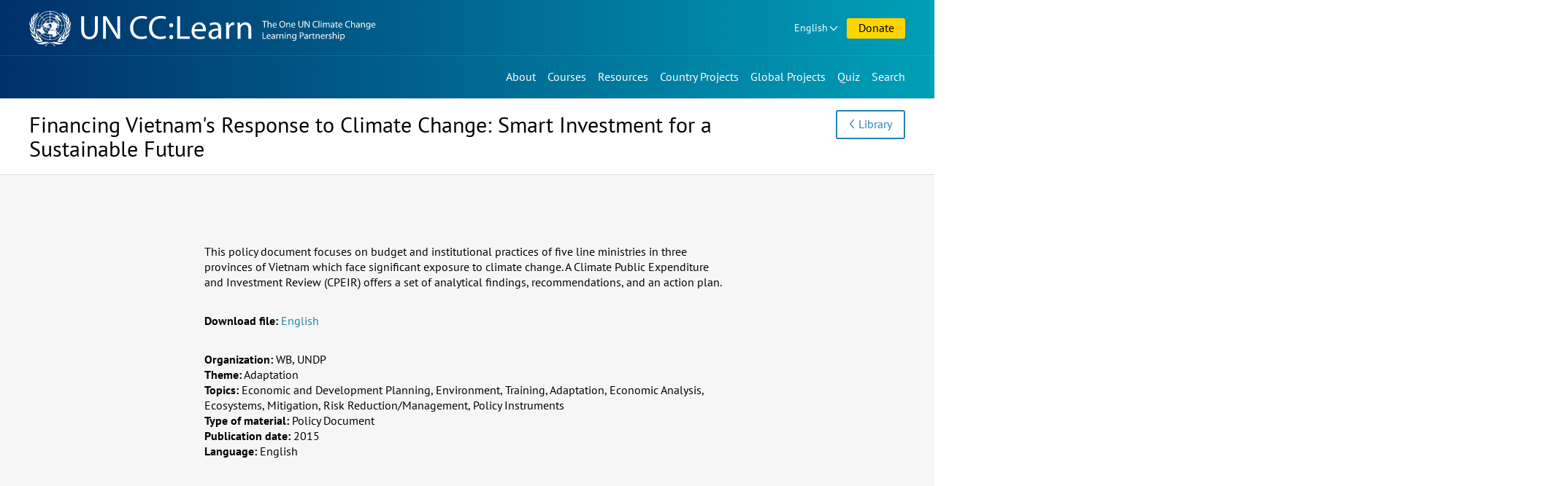

--- FILE ---
content_type: text/html; charset=UTF-8
request_url: https://www.uncclearn.org/resources/library/financing-vietnams-response-to-climate-change-smart-investment-for-a-sustainable-future/
body_size: 6537
content:
<!doctype html>
<html class="no-js" lang="en-US">
<head>
	<meta charset="UTF-8">
	<meta name="viewport" content="width=device-width, initial-scale=1">
	<title>Financing Vietnam&#039;s Response to Climate Change: Smart Investment for a Sustainable Future &#8211; Knowledge Sharing Platform</title>
<meta name='robots' content='max-image-preview:large' />
	<style>img:is([sizes="auto" i], [sizes^="auto," i]) { contain-intrinsic-size: 3000px 1500px }</style>
	<meta name="description" content="" />
<meta property="og:title" content="Financing Vietnam&#039;s Response to Climate Change: Smart Investment for a Sustainable Future" />
<meta property="og:type" content="article" />
<meta property="og:url" content="https://www.uncclearn.org/resources/library/financing-vietnams-response-to-climate-change-smart-investment-for-a-sustainable-future/" />
<meta property="og:description" content="" />
<meta name="twitter:card" content="summary">
<meta name="twitter:title" content="Financing Vietnam&#039;s Response to Climate Change: Smart Investment for a Sustainable Future">
<meta name="twitter:url" content="https://www.uncclearn.org/resources/library/financing-vietnams-response-to-climate-change-smart-investment-for-a-sustainable-future/">
<meta name="twitter:description" content="">
<style id='classic-theme-styles-inline-css' type='text/css'>
/*! This file is auto-generated */
.wp-block-button__link{color:#fff;background-color:#32373c;border-radius:9999px;box-shadow:none;text-decoration:none;padding:calc(.667em + 2px) calc(1.333em + 2px);font-size:1.125em}.wp-block-file__button{background:#32373c;color:#fff;text-decoration:none}
</style>
<style id='global-styles-inline-css' type='text/css'>
:root{--wp--preset--aspect-ratio--square: 1;--wp--preset--aspect-ratio--4-3: 4/3;--wp--preset--aspect-ratio--3-4: 3/4;--wp--preset--aspect-ratio--3-2: 3/2;--wp--preset--aspect-ratio--2-3: 2/3;--wp--preset--aspect-ratio--16-9: 16/9;--wp--preset--aspect-ratio--9-16: 9/16;--wp--preset--color--black: #000000;--wp--preset--color--cyan-bluish-gray: #abb8c3;--wp--preset--color--white: #ffffff;--wp--preset--color--pale-pink: #f78da7;--wp--preset--color--vivid-red: #cf2e2e;--wp--preset--color--luminous-vivid-orange: #ff6900;--wp--preset--color--luminous-vivid-amber: #fcb900;--wp--preset--color--light-green-cyan: #7bdcb5;--wp--preset--color--vivid-green-cyan: #00d084;--wp--preset--color--pale-cyan-blue: #8ed1fc;--wp--preset--color--vivid-cyan-blue: #0693e3;--wp--preset--color--vivid-purple: #9b51e0;--wp--preset--gradient--vivid-cyan-blue-to-vivid-purple: linear-gradient(135deg,rgba(6,147,227,1) 0%,rgb(155,81,224) 100%);--wp--preset--gradient--light-green-cyan-to-vivid-green-cyan: linear-gradient(135deg,rgb(122,220,180) 0%,rgb(0,208,130) 100%);--wp--preset--gradient--luminous-vivid-amber-to-luminous-vivid-orange: linear-gradient(135deg,rgba(252,185,0,1) 0%,rgba(255,105,0,1) 100%);--wp--preset--gradient--luminous-vivid-orange-to-vivid-red: linear-gradient(135deg,rgba(255,105,0,1) 0%,rgb(207,46,46) 100%);--wp--preset--gradient--very-light-gray-to-cyan-bluish-gray: linear-gradient(135deg,rgb(238,238,238) 0%,rgb(169,184,195) 100%);--wp--preset--gradient--cool-to-warm-spectrum: linear-gradient(135deg,rgb(74,234,220) 0%,rgb(151,120,209) 20%,rgb(207,42,186) 40%,rgb(238,44,130) 60%,rgb(251,105,98) 80%,rgb(254,248,76) 100%);--wp--preset--gradient--blush-light-purple: linear-gradient(135deg,rgb(255,206,236) 0%,rgb(152,150,240) 100%);--wp--preset--gradient--blush-bordeaux: linear-gradient(135deg,rgb(254,205,165) 0%,rgb(254,45,45) 50%,rgb(107,0,62) 100%);--wp--preset--gradient--luminous-dusk: linear-gradient(135deg,rgb(255,203,112) 0%,rgb(199,81,192) 50%,rgb(65,88,208) 100%);--wp--preset--gradient--pale-ocean: linear-gradient(135deg,rgb(255,245,203) 0%,rgb(182,227,212) 50%,rgb(51,167,181) 100%);--wp--preset--gradient--electric-grass: linear-gradient(135deg,rgb(202,248,128) 0%,rgb(113,206,126) 100%);--wp--preset--gradient--midnight: linear-gradient(135deg,rgb(2,3,129) 0%,rgb(40,116,252) 100%);--wp--preset--font-size--small: 13px;--wp--preset--font-size--medium: 20px;--wp--preset--font-size--large: 36px;--wp--preset--font-size--x-large: 42px;--wp--preset--spacing--20: 0.44rem;--wp--preset--spacing--30: 0.67rem;--wp--preset--spacing--40: 1rem;--wp--preset--spacing--50: 1.5rem;--wp--preset--spacing--60: 2.25rem;--wp--preset--spacing--70: 3.38rem;--wp--preset--spacing--80: 5.06rem;--wp--preset--shadow--natural: 6px 6px 9px rgba(0, 0, 0, 0.2);--wp--preset--shadow--deep: 12px 12px 50px rgba(0, 0, 0, 0.4);--wp--preset--shadow--sharp: 6px 6px 0px rgba(0, 0, 0, 0.2);--wp--preset--shadow--outlined: 6px 6px 0px -3px rgba(255, 255, 255, 1), 6px 6px rgba(0, 0, 0, 1);--wp--preset--shadow--crisp: 6px 6px 0px rgba(0, 0, 0, 1);}:where(.is-layout-flex){gap: 0.5em;}:where(.is-layout-grid){gap: 0.5em;}body .is-layout-flex{display: flex;}.is-layout-flex{flex-wrap: wrap;align-items: center;}.is-layout-flex > :is(*, div){margin: 0;}body .is-layout-grid{display: grid;}.is-layout-grid > :is(*, div){margin: 0;}:where(.wp-block-columns.is-layout-flex){gap: 2em;}:where(.wp-block-columns.is-layout-grid){gap: 2em;}:where(.wp-block-post-template.is-layout-flex){gap: 1.25em;}:where(.wp-block-post-template.is-layout-grid){gap: 1.25em;}.has-black-color{color: var(--wp--preset--color--black) !important;}.has-cyan-bluish-gray-color{color: var(--wp--preset--color--cyan-bluish-gray) !important;}.has-white-color{color: var(--wp--preset--color--white) !important;}.has-pale-pink-color{color: var(--wp--preset--color--pale-pink) !important;}.has-vivid-red-color{color: var(--wp--preset--color--vivid-red) !important;}.has-luminous-vivid-orange-color{color: var(--wp--preset--color--luminous-vivid-orange) !important;}.has-luminous-vivid-amber-color{color: var(--wp--preset--color--luminous-vivid-amber) !important;}.has-light-green-cyan-color{color: var(--wp--preset--color--light-green-cyan) !important;}.has-vivid-green-cyan-color{color: var(--wp--preset--color--vivid-green-cyan) !important;}.has-pale-cyan-blue-color{color: var(--wp--preset--color--pale-cyan-blue) !important;}.has-vivid-cyan-blue-color{color: var(--wp--preset--color--vivid-cyan-blue) !important;}.has-vivid-purple-color{color: var(--wp--preset--color--vivid-purple) !important;}.has-black-background-color{background-color: var(--wp--preset--color--black) !important;}.has-cyan-bluish-gray-background-color{background-color: var(--wp--preset--color--cyan-bluish-gray) !important;}.has-white-background-color{background-color: var(--wp--preset--color--white) !important;}.has-pale-pink-background-color{background-color: var(--wp--preset--color--pale-pink) !important;}.has-vivid-red-background-color{background-color: var(--wp--preset--color--vivid-red) !important;}.has-luminous-vivid-orange-background-color{background-color: var(--wp--preset--color--luminous-vivid-orange) !important;}.has-luminous-vivid-amber-background-color{background-color: var(--wp--preset--color--luminous-vivid-amber) !important;}.has-light-green-cyan-background-color{background-color: var(--wp--preset--color--light-green-cyan) !important;}.has-vivid-green-cyan-background-color{background-color: var(--wp--preset--color--vivid-green-cyan) !important;}.has-pale-cyan-blue-background-color{background-color: var(--wp--preset--color--pale-cyan-blue) !important;}.has-vivid-cyan-blue-background-color{background-color: var(--wp--preset--color--vivid-cyan-blue) !important;}.has-vivid-purple-background-color{background-color: var(--wp--preset--color--vivid-purple) !important;}.has-black-border-color{border-color: var(--wp--preset--color--black) !important;}.has-cyan-bluish-gray-border-color{border-color: var(--wp--preset--color--cyan-bluish-gray) !important;}.has-white-border-color{border-color: var(--wp--preset--color--white) !important;}.has-pale-pink-border-color{border-color: var(--wp--preset--color--pale-pink) !important;}.has-vivid-red-border-color{border-color: var(--wp--preset--color--vivid-red) !important;}.has-luminous-vivid-orange-border-color{border-color: var(--wp--preset--color--luminous-vivid-orange) !important;}.has-luminous-vivid-amber-border-color{border-color: var(--wp--preset--color--luminous-vivid-amber) !important;}.has-light-green-cyan-border-color{border-color: var(--wp--preset--color--light-green-cyan) !important;}.has-vivid-green-cyan-border-color{border-color: var(--wp--preset--color--vivid-green-cyan) !important;}.has-pale-cyan-blue-border-color{border-color: var(--wp--preset--color--pale-cyan-blue) !important;}.has-vivid-cyan-blue-border-color{border-color: var(--wp--preset--color--vivid-cyan-blue) !important;}.has-vivid-purple-border-color{border-color: var(--wp--preset--color--vivid-purple) !important;}.has-vivid-cyan-blue-to-vivid-purple-gradient-background{background: var(--wp--preset--gradient--vivid-cyan-blue-to-vivid-purple) !important;}.has-light-green-cyan-to-vivid-green-cyan-gradient-background{background: var(--wp--preset--gradient--light-green-cyan-to-vivid-green-cyan) !important;}.has-luminous-vivid-amber-to-luminous-vivid-orange-gradient-background{background: var(--wp--preset--gradient--luminous-vivid-amber-to-luminous-vivid-orange) !important;}.has-luminous-vivid-orange-to-vivid-red-gradient-background{background: var(--wp--preset--gradient--luminous-vivid-orange-to-vivid-red) !important;}.has-very-light-gray-to-cyan-bluish-gray-gradient-background{background: var(--wp--preset--gradient--very-light-gray-to-cyan-bluish-gray) !important;}.has-cool-to-warm-spectrum-gradient-background{background: var(--wp--preset--gradient--cool-to-warm-spectrum) !important;}.has-blush-light-purple-gradient-background{background: var(--wp--preset--gradient--blush-light-purple) !important;}.has-blush-bordeaux-gradient-background{background: var(--wp--preset--gradient--blush-bordeaux) !important;}.has-luminous-dusk-gradient-background{background: var(--wp--preset--gradient--luminous-dusk) !important;}.has-pale-ocean-gradient-background{background: var(--wp--preset--gradient--pale-ocean) !important;}.has-electric-grass-gradient-background{background: var(--wp--preset--gradient--electric-grass) !important;}.has-midnight-gradient-background{background: var(--wp--preset--gradient--midnight) !important;}.has-small-font-size{font-size: var(--wp--preset--font-size--small) !important;}.has-medium-font-size{font-size: var(--wp--preset--font-size--medium) !important;}.has-large-font-size{font-size: var(--wp--preset--font-size--large) !important;}.has-x-large-font-size{font-size: var(--wp--preset--font-size--x-large) !important;}
:where(.wp-block-post-template.is-layout-flex){gap: 1.25em;}:where(.wp-block-post-template.is-layout-grid){gap: 1.25em;}
:where(.wp-block-columns.is-layout-flex){gap: 2em;}:where(.wp-block-columns.is-layout-grid){gap: 2em;}
:root :where(.wp-block-pullquote){font-size: 1.5em;line-height: 1.6;}
</style>
<link rel='stylesheet' id='ksp-theme-css' href='https://www.uncclearn.org/wp-content/themes/ksp-theme/style.css?ver=1764321684' type='text/css' media='all' />
<link rel="canonical" href="https://www.uncclearn.org/resources/library/financing-vietnams-response-to-climate-change-smart-investment-for-a-sustainable-future/" />
<meta name="viewport" content="width=device-width, minimum-scale=1" />	<script>
		document.documentElement.classList.remove("no-js");
	</script>
	<link rel="icon" type="image/x-icon" href="https://www.uncclearn.org/wp-content/themes/ksp-theme/img/favicon.ico" />
	<link rel="icon" type="image/png" sizes="32x32" href="https://www.uncclearn.org/wp-content/themes/ksp-theme/img/favicon-32x32.png"/>
	<link rel="icon" type="image/png" sizes="16x16" href="https://www.uncclearn.org/wp-content/themes/ksp-theme/img/favicon-16x16.png"/>
	<link rel="apple-touch-icon" sizes="180x180" href="https://www.uncclearn.org/wp-content/themes/ksp-theme/img/apple-touch-icon.png"/>
</head>

<body class="wp-singular publication-template-default single single-publication postid-15654 wp-theme-ksp-theme">
	<a class="skip-link" href="#content">Skip to content</a>

	<header id="top-navs">

		<div class="wrapper">

			<div id="logo">
									<p class="site-title">
						<a href="https://www.uncclearn.org/" rel="home">
							<span class="site-name sr-only">Knowledge Sharing Platform</span>
							<img alt="UN CC:Learn" src="https://www.uncclearn.org/wp-content/themes/ksp-theme/img/logo_header_en.svg">
						</a>
					</p>
								</div>

			<div id="top-top-navs-wrapper">

				<button id="language-dropdown-toggle" class="dropdown-toggle desktop-only button dropdown" aria-controls="language-dropdown-nav" aria-expanded="false" aria-haspopup="true">
				English				</button>

				<nav id="language-dropdown-nav" class="dropdown-box" aria-label="Language switcher">
					<ul>
						<li
						 class="current-lang-item"						><a href="/">English</a></li>
						<li
												><a href="/es/">Español</a></li>
						<li
												><a href="/fr/">Français</a></li>
					</ul>
				</nav>

				<button id="menu-toggle" class="mobile-only button" aria-controls="top-navs-wrapper" aria-expanded="false" aria-haspopup="true" aria-label="Navigation collapsed">Menu</button>

								<a href="/donate/" id="donations" class="button">Donate</a>
				
				
				
			</div>

			<div id="top-navs-wrapper" class="toggleable-only-on-mobile" >
				<nav id="langnav" aria-label="Language switcher" class="mobile-only">
					<ul>
						<li
						 class="current-lang-item"						><a href="/">English</a></li>
						<li
												><a href="/es/">Español</a></li>
						<li
												><a href="/fr/">Français</a></li>
					</ul>
				</nav>

				<nav id="mainnav" aria-label="Main menu">
					<div class="menu-main-menu-container"><ul id="primary-menu" class="menu"><li id="menu-item-9" class="menu-item menu-item-type-post_type menu-item-object-page menu-item-9"><a href="https://www.uncclearn.org/about/">About</a></li>
<li id="menu-item-38" class="menu-item menu-item-type-custom menu-item-object-custom menu-item-38"><a href="https://unccelearn.org/courses/?lang=en&#038;language=en">Courses</a></li>
<li id="menu-item-15" class="menu-item menu-item-type-post_type menu-item-object-page menu-item-15"><a href="https://www.uncclearn.org/resources/">Resources</a></li>
<li id="menu-item-21" class="menu-item menu-item-type-post_type menu-item-object-page menu-item-21"><a href="https://www.uncclearn.org/country-projects/">Country Projects</a></li>
<li id="menu-item-27" class="menu-item menu-item-type-post_type menu-item-object-page menu-item-27"><a href="https://www.uncclearn.org/global-projects/">Global Projects</a></li>
<li id="menu-item-31571" class="menu-item menu-item-type-post_type menu-item-object-quiz menu-item-31571"><a href="https://www.uncclearn.org/quiz/test-your-climate-change-iq/">Quiz</a></li>
</ul></div>				</nav>

				<button id="search-toggle" aria-controls="search-bar" aria-expanded="false" aria-haspopup="true" aria-label="Search bar collapsed" data-action="toggle-drawer">Search</button>

				<div id="search-bar" class="toggleable hidden" role="search">

					<form role="search" method="get" class="search-form" action="https://www.uncclearn.org/">
				<label>
					<span class="screen-reader-text">Search for:</span>
					<input type="search" class="search-field" placeholder="Search &hellip;" value="" name="s" />
				</label>
				<input type="submit" class="search-submit" value="Search" />
			</form>
				</div>

			</div>

		</div>

	</header>

	<main id="content">
	
<article id="post-15654" class="post-15654 publication type-publication status-publish hentry">
	<header id="page-header">
		<div class="wrapper">
			<div class="title">
				<h1 class="entry-title">Financing Vietnam&#039;s Response to Climate Change: Smart Investment for a Sustainable Future</h1>			</div>
			<div class="buttons"><a class="button back" href="/resources/library/">Library</a></div>
		</div>
	</header>

	<div class="entry-content">
		<div class="wrapper">

					<div class="description"><p>This policy document focuses on budget and institutional practices of five line ministries in three provinces of Vietnam which face significant exposure to climate change. A Climate Public Expenditure and Investment Review (CPEIR) offers a set of analytical findings, recommendations, and an action plan.</p>
</div>
		
					<p class="files">
				<span class="label">Download file:</span>
				<span class="data"><a href="https://www.uncclearn.org/wp-content/uploads/library/financing0viet0nd0investment0review.pdf">English</a></span>
			</p>
		
		

			<div class="info">

							<p class="organization">
					<span class="label">Organization:</span>
					<span class="data">WB, UNDP</span>
				</p>
			
							<p class="theme">
					<span class="label">Theme:</span>
					<span class="data">Adaptation</span>
				</p>
			
							<p class="theme">
					<span class="label">Topics:</span>
					<span class="data">Economic and Development Planning, Environment, Training, Adaptation, Economic Analysis, Ecosystems, Mitigation, Risk Reduction/Management, Policy Instruments</span>
				</p>
			
							<p class="type">
					<span class="label">Type of material:</span>
					<span class="data">Policy Document</span>
				</p>
			
							<p class="year">
					<span class="label">Publication date:</span>
					<span class="data">2015</span>
				</p>
			
							<p class="theme">
					<span class="label">Language:</span>
					<span class="data">English</span>
				</p>
			
			</div>
		</div>
	</div>

	<footer class="share-links"><div class="wrapper"><h2>Share this page</h2><a class="fb" href="https://www.facebook.com/sharer.php?u=https://www.uncclearn.org/resources/library/financing-vietnams-response-to-climate-change-smart-investment-for-a-sustainable-future/" rel="noopener" target="_blank"><span>Facebook</span></a><a class="tt" href="https://twitter.com/intent/tweet?url=https://www.uncclearn.org/resources/library/financing-vietnams-response-to-climate-change-smart-investment-for-a-sustainable-future/&text=Financing%20Vietnam%26%23039%3Bs%20Response%20to%20Climate%20Change%3A%20Smart%20Investment%20for%20a%20Sustainable%20Future" rel="noopener" target="_blank"><span>X&nbsp;&nbsp;&nbsp;&nbsp;</span></a><a class="li" href="https://www.linkedin.com/shareArticle?mini=true&url=https://www.uncclearn.org/resources/library/financing-vietnams-response-to-climate-change-smart-investment-for-a-sustainable-future/&title=Financing%20Vietnam%26%23039%3Bs%20Response%20to%20Climate%20Change%3A%20Smart%20Investment%20for%20a%20Sustainable%20Future" rel="noopener" target="_blank"><span>LinkedIn</span></a><a class="wa" href="https://api.whatsapp.com/send?text=https://www.uncclearn.org/resources/library/financing-vietnams-response-to-climate-change-smart-investment-for-a-sustainable-future/" rel="noopener" target="_blank"><span>WhatsApp</span></a><a class="mail" href="/cdn-cgi/l/email-protection#[base64]" rel="noopener" target="_blank"><span>Email</span></a></div></footer>
</article>




<aside class="related three-sections">
	<div class="wrapper">

			<div class="related-courses">
			<h2>Related Courses</h2>
							<div class="item">
					<div class="content">
						<h3><a href="https://www.uncclearn.org/courses/energy-saving-at-sea/">Energy Saving at Sea</a></h3>						<p class="type">Self-paced course</p>
					</div>
				</div>
								<div class="item">
					<div class="content">
						<h3><a href="https://www.uncclearn.org/courses/net-zero-101-what-why-and-how/">Net Zero 101: What, Why and How</a></h3>						<p class="type">Self-paced course</p>
					</div>
				</div>
							<a class="link front" href="/courses/">See All Courses</a>
		</div>
		

			<div class="related-news">
			<h2>Related News</h2>
							<div class="item">
					<div class="content">
						<h3><a href="https://www.uncclearn.org/news/scaling-up-for-impact-a-new-e-course-to-unlock-climate-finance-opportunities/">Scaling up for impact: A new e-course to unlock climate finance opportunities</a></h3>						<p class="date">4 February 2025</p>
					</div>
				</div>
								<div class="item">
					<div class="content">
						<h3><a href="https://www.uncclearn.org/news/empowering-youth-training-tomorrows-climate-negotiators/">Empowering Youth: Training Tomorrow&#8217;s Climate Negotiators</a></h3>						<p class="date">25 July 2024</p>
					</div>
				</div>
								<div class="item">
					<div class="content">
						<h3><a href="https://www.uncclearn.org/news/6500-young-people-committed-to-improving-un-cclearns-youth-initiatives/">6,500 young people committed to improving UN CC:Learn’s youth initiatives.</a></h3>						<p class="date">7 August 2023</p>
					</div>
				</div>
							<a class="link front" href="/news/">See All News</a>
		</div>
		
			<div class="related-story">
			<h2>Related Stories</h2>
							<div class="item">
					<div class="content">
						<h3><a href="https://www.uncclearn.org/stories/fueling-change-empowering-communities-with-clean-energy-solutions/">Fueling Change: Empowering Communities with Clean Energy Solutions</a></h3>						<p class="date">15 November 2024</p>
					</div>
				</div>
								<div class="item">
					<div class="content">
						<h3><a href="https://www.uncclearn.org/stories/the-earth-needs-love-leadership-and-gender-equality/">The Earth Needs Love, Leadership and Gender Equality</a></h3>						<p class="date">19 May 2023</p>
					</div>
				</div>
								<div class="item">
					<div class="content">
						<h3><a href="https://www.uncclearn.org/stories/three-reasons-why-climate-change-education-is-critical-for-adaptation-and-resilience/">Three reasons why climate change education is critical for adaptation and resilience.</a></h3>						<p class="date">17 November 2023</p>
					</div>
				</div>
							<a class="link front" href="/stories/">See All Stories</a>
		</div>
		
	</div>
</aside>

<!-- Fetched from cache -->

	</main>

	<footer id="footer">
		<div class="wrapper">

			<div class="connect">
				<div class="subscribe">
					<h2>Subscribe our Newsletter</h2>
					<form class="subscribe-form" action="https://www.uncclearn.org/newsletter/" method="post">
						<label><span class="sr-only">Insert your email</span>
							<input placeholder="Insert your email" type="email" value="" size="25" name="email">
						</label>
						<input type="hidden" id="_wpnonce" name="_wpnonce" value="94ac33b9c6" /><input type="hidden" name="_wp_http_referer" value="/resources/library/financing-vietnams-response-to-climate-change-smart-investment-for-a-sustainable-future/" />						<input type="submit" value="Subscribe">
					</form>
				</div>
				<div class="social">
					<h2>Follow us</h2>
					<ul>
						<li class="fb"><a href="https://www.facebook.com/uncclearn" target="_blank" rel="noopener noreferrer">Facebook</a></li>
						<li class="tt"><a href="https://twitter.com/uncclearn" target="_blank" rel="noopener noreferrer">X&nbsp;&nbsp;&nbsp;&nbsp;</a></li>
						<li class="yt"><a href="https://www.youtube.com/c/UncclearnOrg" target="_blank" rel="noopener noreferrer">Youtube</a></li>
						<li class="fl"><a href="https://www.flickr.com/photos/146345277@N06/albums" target="_blank" rel="noopener noreferrer">Flickr</a></li>
						<li class="ins"><a href="https://www.instagram.com/un_climatechange_learn/" target="_blank" rel="noopener noreferrer">Instagram</a></li>
						<li class="li"><a href="https://www.linkedin.com/company/un-cc-learn" target="_blank" rel="noopener noreferrer">LinkedIn</a></li>
					</ul>
				</div>
			</div>

			<div class="credits">
				<div class="support">
					<h2>With support by</h2>
					<a href="https://www.eda.admin.ch/sdc"><img width="280" height="125" alt="Swiss Agency for Development and Cooperation SDC" src="https://www.uncclearn.org/wp-content/themes/ksp-theme/img/logo_swiss.svg"></a>
				</div>
			</div>
		</div>
		<div class="members">
					<a class="button front" href="/members/">Member Area Login</a>
				</div>
	</footer>

<script data-cfasync="false" src="/cdn-cgi/scripts/5c5dd728/cloudflare-static/email-decode.min.js"></script><script type="speculationrules">
{"prefetch":[{"source":"document","where":{"and":[{"href_matches":"\/*"},{"not":{"href_matches":["\/wp\/wp-*.php","\/wp\/wp-admin\/*","\/wp-content\/uploads\/*","\/wp-content\/*","\/wp-content\/plugins\/*","\/wp-content\/themes\/ksp-theme\/*","\/*\\?(.+)"]}},{"not":{"selector_matches":"a[rel~=\"nofollow\"]"}},{"not":{"selector_matches":".no-prefetch, .no-prefetch a"}}]},"eagerness":"conservative"}]}
</script>
<script type="text/javascript" src="https://www.uncclearn.org/wp/wp-includes/js/jquery/jquery.min.js?ver=3.7.1" id="jquery-core-js"></script>
<script type="text/javascript" id="ksp-theme-js-extra">
/* <![CDATA[ */
var myAjax = {"ajaxurl":"https:\/\/www.uncclearn.org\/wp\/wp-admin\/admin-ajax.php"};
/* ]]> */
</script>
<script type="text/javascript" src="https://www.uncclearn.org/wp-content/themes/ksp-theme/js/main.js?ver=1764321684" id="ksp-theme-js"></script>
<script type="text/javascript" src="https://www.uncclearn.org/wp-content/themes/ksp-theme/js/scrollnav.min.js?ver=3.0.1" id="scrollnav-js"></script>
<script async src="https://www.googletagmanager.com/gtag/js?id=UA-6314706-5"></script>
<script>
  window.dataLayer = window.dataLayer || [];
  function gtag(){dataLayer.push(arguments);}
  gtag('js', new Date());

  gtag('config', 'UA-6314706-5');
</script>
<script defer src="https://static.cloudflareinsights.com/beacon.min.js/vcd15cbe7772f49c399c6a5babf22c1241717689176015" integrity="sha512-ZpsOmlRQV6y907TI0dKBHq9Md29nnaEIPlkf84rnaERnq6zvWvPUqr2ft8M1aS28oN72PdrCzSjY4U6VaAw1EQ==" data-cf-beacon='{"version":"2024.11.0","token":"e41ac66248a048f68b34b958fad226eb","r":1,"server_timing":{"name":{"cfCacheStatus":true,"cfEdge":true,"cfExtPri":true,"cfL4":true,"cfOrigin":true,"cfSpeedBrain":true},"location_startswith":null}}' crossorigin="anonymous"></script>
</body>
</html>
